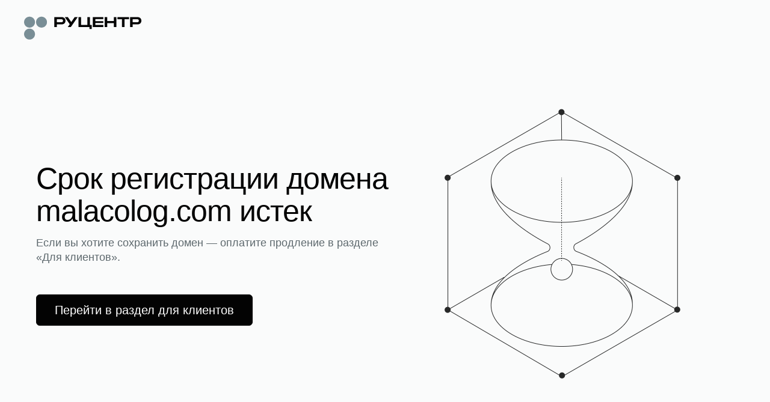

--- FILE ---
content_type: text/html; charset=utf-8
request_url: http://malacolog.com/forum/viewtopic.php?f=24&t=1578&p=10856&sid=e73ad801c4a9554bc378ccff3aa1902e
body_size: 21543
content:

    <!doctype html>
    <html >
      <head>
          <title data-react-helmet="true">Срок регистрации домена истек</title>
          <meta data-react-helmet="true" name="description" content="Срок регистрации домена истек. Требуется продление, чтобы возобновить работу домена и его сервисов"/><meta data-react-helmet="true" name="robots" content="noindex"/><meta data-react-helmet="true" name="msapplication-square70x70logo" content="/static/favicon_70x70.png"/><meta data-react-helmet="true" name="msapplication-square150x150logo" content="/static/favicon_150x150.png"/><meta data-react-helmet="true" name="msapplication-wide310x150logo" content="/static/favicon_310x150.png"/><meta data-react-helmet="true" name="msapplication-square310x310logo" content="/static/favicon_310x310.png"/><meta data-react-helmet="true" name="viewport" content="width=device-width, minimum-scale=1.0, maximum-scale=1.0, user-scalable=no"/>
          <link data-react-helmet="true" rel="icon" type="image/png" href="/static/favicon.png"/><link data-react-helmet="true" rel="apple-touch-icon" type="image/png" href="/static/favicon_192x192.png"/><link data-react-helmet="true" rel="apple-touch-icon" type="image/png" href="/static/favicon_192x192.png"/><link data-react-helmet="true" rel="apple-touch-icon" type="image/png" sizes="152x152" href="/static/favicon_152x152.png"/><link data-react-helmet="true" rel="apple-touch-icon" type="image/png" sizes="180x180" href="/static/favicon_180x180.png"/><link data-react-helmet="true" rel="apple-touch-icon" type="image/png" sizes="167x167" href="/static/favicon_167x167.png"/><link data-react-helmet="true" rel="icon" type="image/png" sizes="192x192" href="/static/favicon_192x192.png"/><link data-react-helmet="true" href="https://www.nic.ru/scripts/css/font-faces.css" rel="stylesheet"/>
      </head>
      <body >
        <div id="frontend-expired-pages" data-reactroot=""><script id="__frontend-expired-pages_PAGE_PROPS__" type="application/json">{"manifest":{"ExpiredPages.css":"/static/frontend-expired-pages/ExpiredPages.07658b595493f8c4f065.css","ExpiredPages.js":"/static/frontend-expired-pages/ExpiredPages.07658b595493f8c4f065.bundle.js","ExpiredPages.css.map":"/static/frontend-expired-pages/ExpiredPages.07658b595493f8c4f065.css.map","ExpiredPages.bundle.js.map":"/static/frontend-expired-pages/ExpiredPages.07658b595493f8c4f065.bundle.js.map"},"serverConfig":{"api":{"expired":"/web/bff/parking"},"homeLink":{"ru":"https://nic.ru/","en":"https://nic.ru/en/"}},"serverState":{"initialParameters":{"lang":"ru","domain":"malacolog.com","isLoading":false,"page":{"meta":{"title":"Срок регистрации домена истек","description":"Срок регистрации домена истек. Требуется продление, чтобы возобновить работу домена и его сервисов","hiddenForSE":true,"renderTurbo":false,"renderAmp":false},"openGraph":{"title":"","description":""},"blocks":[{"type":"linesContentView","position":1,"zone":{"name":"default"},"zoneDeclarations":[{"name":"_line-1685457947519"}],"children":[[{"type":"expiredMainBlock","position":4,"zone":{"name":"_line-1685457947519"},"data":{"title":"Срок регистрации домена malacolog.com истек","description":"Если вы хотите сохранить домен — оплатите продление в разделе «Для клиентов».","hint":"Оплатить продление необходимо до 08.01.2026, или домен освободится и станет доступен для регистрации всем желающим.","image":{"url":"https://storage.nic.ru/ru/images/png/2.expired.png","alt":"image"},"link":{"view":"buttonFilled","title":"Перейти в раздел для клиентов","url":"https://www.nic.ru/manager/my_domains.cgi?step=prolong.my_domains","target":"_self"}}}]]},{"type":"htmlContent","position":2,"zone":{"name":"default"},"data":{"html":"<h3>Как получить этот домен</h3>\n"}},{"type":"linesContentView","position":3,"zone":{"name":"default"},"zoneDeclarations":[{"name":"_line-1685458134185"},{"name":"_line-1685458134903"},{"name":"_line-1685458135650"}],"children":[[{"type":"parkingPageBlock","position":7,"zone":{"name":"_line-1685458134185"},"data":{"title":"Услуга «Доменный брокер»","description":"Специалисты Руцентра проведут переговоры с администратором домена о его продаже по вашей цене и организуют безопасную сделку.","image":{"url":"https://storage.nic.ru/ru/images/svg/1.account-case.svg","alt":"image"},"link":{"view":"buttonOutlined","title":"Заказать услугу","url":"https://www.nic.ru/info/domain-broker/?ipartner=1144&adv_id=br&code=qbznva_oebxre&domain=malacolog.com","target":"_self"}}}],[{"type":"parkingPageBlock","position":8,"zone":{"name":"_line-1685458134903"},"data":{"title":"Регистрация похожего домена","description":"Воспользуйтесь удобным подбором — похожее имя может быть свободно в одной из 700+ доменных зон.","image":{"url":"https://storage.nic.ru/ru/images/svg/1.domain-redirection.svg","alt":"image"},"link":{"view":"buttonOutlined","title":"Подобрать домен ","url":"https://www.nic.ru/catalog/domains/?ipartner=1144&adv_id=1","target":"_self"}}}],[{"type":"parkingPageBlock","position":9,"zone":{"name":"_line-1685458135650"},"data":{"title":"Служба поддержки","description":"Напишите, если вам нужна помощь или консультация по услугам.","image":{"url":"https://storage.nic.ru/ru/images/svg/1.support-newi.svg","alt":"image"},"link":{"view":"buttonOutlined","title":"Написать","url":"https://www.nic.ru/support/create_ticket","target":"_self"}}},{"type":"parkingPageBlock","position":10,"zone":{"name":"_line-1685458135650"},"data":{"title":"Сервис Whois","description":"Информация о возрасте и сроке регистрации домена, контакты администратора.","image":{"url":"https://storage.nic.ru/ru/images/svg/2.whois.svg","alt":"image"},"link":{"view":"buttonOutlined","title":"Перейти в Whois","url":"https://www.nic.ru/whois/?ipartner=1144&adv_id=7&domain=malacolog.com&searchWord=malacolog.com","target":"_self"}}}]]}]}}}}</script><script src="/static/frontend-expired-pages/ExpiredPages.07658b595493f8c4f065.bundle.js" async=""></script><link rel="stylesheet" href="/static/frontend-expired-pages/ExpiredPages.07658b595493f8c4f065.css"/><div class="pageWrapper__pageWrapper___BCmNu"><div class="header__header___eWH69"><div class="contentWrapper__contentWrapper___ucjoZ"><a class="_0_2_6_link__link___O8crE header__logoWrapper___BRHDd _0_2_6_link__link_iconMargin_left___30i96" rel="noreferrer noopener" href="https://nic.ru/"><div class="_0_11_0_logoIcon__logo___3cOup header__logo___jaKK3"><svg xmlns="http://www.w3.org/2000/svg" fill="none" viewBox="0 0 200 43"><path class="_0_11_0_logoIcon__name-light___ILq_x" fill-rule="evenodd" d="M64.252 4.618c3.805 0 6.413 2.42 6.413 6.156 0 3.737-2.608 6.132-6.413 6.132H55.79v4.479h-4.308V4.618h12.77Zm-1.197 8.67c1.292 0 3.303 0 3.303-2.514 0-2.539-2.01-2.539-3.303-2.539H55.79v5.054h7.266Z" clip-rule="evenodd"></path><path class="_0_11_0_logoIcon__name-light___ILq_x" d="M112.197 4.618h-4.307V17.96l-10.836.004V4.618h-4.308v16.975c1.988-.005 9.701-.002 14.714 0h3.965v3.27h3.959l-.001-6.91h-3.186V4.618ZM121.568 8.043h13.663V4.618H117.26v16.767h17.971V17.96h-13.663v-3.402h13.663v-3.113h-13.663V8.043ZM153.178 4.618h4.308v16.767h-4.308v-6.563h-11.431v6.563h-4.308V4.618h4.308v6.563h11.431V4.618ZM179.086 8.235V4.618H159.29v3.617h7.745v13.15h4.307V8.235h7.744Z"></path><path class="_0_11_0_logoIcon__name-light___ILq_x" fill-rule="evenodd" d="M200 10.774c0-3.737-2.609-6.156-6.413-6.156h-12.77v16.767h4.307v-4.48h8.463c3.804 0 6.413-2.395 6.413-6.131Zm-4.308 0c0 2.515-2.01 2.515-3.302 2.515h-7.266V8.235h7.266c1.292 0 3.302 0 3.302 2.539Z" clip-rule="evenodd"></path><path class="_0_11_0_logoIcon__name-light___ILq_x" d="M79.814 21.4 91.456 4.618h-5.193l-5.799 8.351-5.798-8.35h-5.193l8.392 12.095L74.61 21.4h5.203ZM86.313 21.4v-.007l.005.007h-.005Z"></path><path class="_0_11_0_logoIcon__dots-light___38cae" d="M18.675 13.16c0 5.148-4.18 9.32-9.338 9.32C4.182 22.48 0 18.309 0 13.16c0-5.148 4.18-9.32 9.338-9.32 5.157 0 9.337 4.172 9.337 9.32ZM29.752 22.481c-5.157 0-9.338-4.173-9.338-9.32 0-5.149 4.18-9.322 9.338-9.322 5.156 0 9.337 4.173 9.337 9.321s-4.18 9.321-9.337 9.321ZM9.337 42.854c5.157 0 9.338-4.173 9.338-9.321s-4.18-9.321-9.338-9.321C4.181 24.212 0 28.385 0 33.532c0 5.149 4.18 9.322 9.337 9.322Z"></path></svg></div></a></div></div><div class="expiredContent__expiredContent___HLWlG"><div class="contentWrapper__contentWrapper___ucjoZ"><div class="linesContentView__linesContentView___Q0Rj9"><div class="expiredMainBlock__expiredMainBlock-wrapper___HZQJ2"><div class="expiredMainBlock__expiredMainBlock___lvK6Z"><div class="expiredMainBlock__expiredMainBlock-content___6FDeH"><div class="expiredMainBlock__expiredMainBlock-title___wkVEZ"><h1 class="_0_9_0_text__base___1jep0 _0_9_0_text__preset-titleH1___11fnX _0_9_0_text__color-primaryBlack___2dBcH _0_9_0_text__wrap-break-word___pQEvA">Срок регистрации домена malacolog.com истек</h1></div><span class="_0_9_0_text__base___1jep0 _0_9_0_text__preset-textLarge___2wPhu _0_9_0_text__color-secondaryMedium___2Qr4x _0_9_0_text__wrap-normal___19vDF expiredMainBlock__expiredMainBlock-description___mYgmc">Если вы хотите сохранить домен — оплатите продление в разделе «Для клиентов».</span><div class="expiredMainBlock__expiredMainBlock-btn___IbGsu"><button class="_0_2_5_button__base___3QXLU _0_2_5_button__font___nhfv1 _0_2_5_button__font-size-l___8iJ-n _0_2_5_button__size-l___3BxYo _0_2_5_button__color-light-mode-primary___1rpIM" type="button"><a class="_0_2_6_link__link___O8crE link__linkInBtn___ahwHa link__primary___IJwP_ _0_2_6_link__link_underlined_always___1CkJ8 _0_2_6_link__link_iconMargin_left___30i96" rel="noreferrer noopener" href="https://www.nic.ru/manager/my_domains.cgi?step=prolong.my_domains" target="_self">Перейти в раздел для клиентов</a></button></div></div><img class="expiredMainBlock__expiredMainBlock-image___SJyj9" src="https://storage.nic.ru/ru/images/png/2.expired.png" alt="image"/></div></div></div><div class="htmlContent__htmlContent____O8tq"><span class="_0_9_0_text__base___1jep0 _0_9_0_text__preset-textMain___DBI8G _0_9_0_text__color-primaryBlack___2dBcH _0_9_0_text__wrap-normal___19vDF"><h3>Как получить этот домен</h3>
</span></div><div class="linesContentView__linesContentView___Q0Rj9 linesContentView__linesContentViewGrid___ZgN7V"><div class="parkingPageBlock__parkingPageBlock___DpyPb"><div class="parkingPageBlock__parkingPageBlock-content___AFJd5"><div class="parkingPageBlock__parkingPageBlock-title___vuMvQ"><span class="_0_9_0_text__base___1jep0 _0_9_0_text__preset-titleH4___3Te_d _0_9_0_text__color-primaryBlack___2dBcH _0_9_0_text__wrap-normal___19vDF">Услуга «Доменный брокер»</span></div><span class="_0_9_0_text__base___1jep0 _0_9_0_text__preset-textMain___DBI8G _0_9_0_text__color-secondaryMedium___2Qr4x _0_9_0_text__wrap-normal___19vDF parkingPageBlock__parkingPageBlock-description___wMKqO">Специалисты Руцентра проведут переговоры с администратором домена о его продаже по вашей цене и организуют безопасную сделку.</span><div class="parkingPageBlock__parkingPageBlock-btn___Xz1Qj"><button class="_0_2_5_button__base___3QXLU _0_2_5_button__font___nhfv1 _0_2_5_button__font-size-s___u9KZl _0_2_5_button__size-s___Y5fQv _0_2_5_button__color-light-mode-secondary___3Vp6T" type="button"><a class="_0_2_6_link__link___O8crE link__linkInBtn___ahwHa link__secondary___ZEkPK _0_2_6_link__link_underlined_always___1CkJ8 _0_2_6_link__link_iconMargin_left___30i96" rel="noreferrer noopener" href="https://www.nic.ru/info/domain-broker/?ipartner=1144&amp;adv_id=br&amp;code=qbznva_oebxre&amp;domain=malacolog.com" target="_self">Заказать услугу</a></button></div></div><div class="parkingPageBlock__parkingPageBlock-icon___E_Cxc"><img src="https://storage.nic.ru/ru/images/svg/1.account-case.svg" alt="image"/></div></div><div class="parkingPageBlock__parkingPageBlock___DpyPb"><div class="parkingPageBlock__parkingPageBlock-content___AFJd5"><div class="parkingPageBlock__parkingPageBlock-title___vuMvQ"><span class="_0_9_0_text__base___1jep0 _0_9_0_text__preset-titleH4___3Te_d _0_9_0_text__color-primaryBlack___2dBcH _0_9_0_text__wrap-normal___19vDF">Регистрация похожего домена</span></div><span class="_0_9_0_text__base___1jep0 _0_9_0_text__preset-textMain___DBI8G _0_9_0_text__color-secondaryMedium___2Qr4x _0_9_0_text__wrap-normal___19vDF parkingPageBlock__parkingPageBlock-description___wMKqO">Воспользуйтесь удобным подбором — похожее имя может быть свободно в одной из 700+ доменных зон.</span><div class="parkingPageBlock__parkingPageBlock-btn___Xz1Qj"><button class="_0_2_5_button__base___3QXLU _0_2_5_button__font___nhfv1 _0_2_5_button__font-size-s___u9KZl _0_2_5_button__size-s___Y5fQv _0_2_5_button__color-light-mode-secondary___3Vp6T" type="button"><a class="_0_2_6_link__link___O8crE link__linkInBtn___ahwHa link__secondary___ZEkPK _0_2_6_link__link_underlined_always___1CkJ8 _0_2_6_link__link_iconMargin_left___30i96" rel="noreferrer noopener" href="https://www.nic.ru/catalog/domains/?ipartner=1144&amp;adv_id=1" target="_self">Подобрать домен </a></button></div></div><div class="parkingPageBlock__parkingPageBlock-icon___E_Cxc"><img src="https://storage.nic.ru/ru/images/svg/1.domain-redirection.svg" alt="image"/></div></div><div class="parkingPageBlock__parkingPageBlock___DpyPb"><div class="parkingPageBlock__parkingPageBlock-content___AFJd5"><div class="parkingPageBlock__parkingPageBlock-title___vuMvQ"><span class="_0_9_0_text__base___1jep0 _0_9_0_text__preset-titleH4___3Te_d _0_9_0_text__color-primaryBlack___2dBcH _0_9_0_text__wrap-normal___19vDF">Служба поддержки</span></div><span class="_0_9_0_text__base___1jep0 _0_9_0_text__preset-textMain___DBI8G _0_9_0_text__color-secondaryMedium___2Qr4x _0_9_0_text__wrap-normal___19vDF parkingPageBlock__parkingPageBlock-description___wMKqO">Напишите, если вам нужна помощь или консультация по услугам.</span><div class="parkingPageBlock__parkingPageBlock-btn___Xz1Qj"><button class="_0_2_5_button__base___3QXLU _0_2_5_button__font___nhfv1 _0_2_5_button__font-size-s___u9KZl _0_2_5_button__size-s___Y5fQv _0_2_5_button__color-light-mode-secondary___3Vp6T" type="button"><a class="_0_2_6_link__link___O8crE link__linkInBtn___ahwHa link__secondary___ZEkPK _0_2_6_link__link_underlined_always___1CkJ8 _0_2_6_link__link_iconMargin_left___30i96" rel="noreferrer noopener" href="https://www.nic.ru/support/create_ticket" target="_self">Написать</a></button></div></div><div class="parkingPageBlock__parkingPageBlock-icon___E_Cxc"><img src="https://storage.nic.ru/ru/images/svg/1.support-newi.svg" alt="image"/></div></div><div class="parkingPageBlock__parkingPageBlock___DpyPb"><div class="parkingPageBlock__parkingPageBlock-content___AFJd5"><div class="parkingPageBlock__parkingPageBlock-title___vuMvQ"><span class="_0_9_0_text__base___1jep0 _0_9_0_text__preset-titleH4___3Te_d _0_9_0_text__color-primaryBlack___2dBcH _0_9_0_text__wrap-normal___19vDF">Сервис Whois</span></div><span class="_0_9_0_text__base___1jep0 _0_9_0_text__preset-textMain___DBI8G _0_9_0_text__color-secondaryMedium___2Qr4x _0_9_0_text__wrap-normal___19vDF parkingPageBlock__parkingPageBlock-description___wMKqO">Информация о возрасте и сроке регистрации домена, контакты администратора.</span><div class="parkingPageBlock__parkingPageBlock-btn___Xz1Qj"><button class="_0_2_5_button__base___3QXLU _0_2_5_button__font___nhfv1 _0_2_5_button__font-size-s___u9KZl _0_2_5_button__size-s___Y5fQv _0_2_5_button__color-light-mode-secondary___3Vp6T" type="button"><a class="_0_2_6_link__link___O8crE link__linkInBtn___ahwHa link__secondary___ZEkPK _0_2_6_link__link_underlined_always___1CkJ8 _0_2_6_link__link_iconMargin_left___30i96" rel="noreferrer noopener" href="https://www.nic.ru/whois/?ipartner=1144&amp;adv_id=7&amp;domain=malacolog.com&amp;searchWord=malacolog.com" target="_self">Перейти в Whois</a></button></div></div><div class="parkingPageBlock__parkingPageBlock-icon___E_Cxc"><img src="https://storage.nic.ru/ru/images/svg/2.whois.svg" alt="image"/></div></div></div><div id="yandex_rtb_R-A-16691543-1" style="max-height:230px;width:100%;border-radius:10px;overflow:hidden"></div></div></div><div class="footer__footer___X7w76"><div class="footer__footerContentWrapper___hi0A7"><div class="footer__footerContent___Fi2cC"><a class="_0_2_6_link__link___O8crE footer__footerLang___EqDlp _0_2_6_link__link_underlined_hover___GIdxC _0_2_6_link__link_iconMargin_right___2Zj_m" rel="noreferrer noopener" href="/en/"><svg xmlns="http://www.w3.org/2000/svg" viewBox="0 0 20 20" fill="none"><path fill-rule="evenodd" clip-rule="evenodd" d="M10 1C5.02944 1 1 5.02944 1 10C1 14.9706 5.02944 19 10 19C14.9706 19 19 14.9706 19 10C19 5.02944 14.9706 1 10 1ZM1.96107 9.52632C2.18358 5.69043 5.09107 2.57498 8.83206 2.03145C6.99005 4.17492 5.8621 6.74468 5.74666 9.52632H1.96107ZM1.96107 10.4737C2.18357 14.3095 5.09096 17.4249 8.83186 17.9685C6.98993 15.8251 5.86204 13.2553 5.74665 10.4737H1.96107ZM6.69493 10.4737C6.81922 13.2146 8.01844 15.7567 9.99996 17.8493C11.9815 15.7567 13.1807 13.2146 13.305 10.4737H6.69493ZM14.2533 10.4737C14.1379 13.2553 13.01 15.8251 11.1681 17.9685C14.909 17.425 17.8164 14.3095 18.0389 10.4737H14.2533ZM18.0389 9.52632H14.2533C14.1378 6.74467 13.0099 4.17491 11.1679 2.03144C14.9089 2.57494 17.8164 5.69041 18.0389 9.52632ZM13.305 9.52632H6.69494C6.81928 6.78552 8.01848 4.24342 9.99996 2.15087C11.9814 4.24342 13.1807 6.78552 13.305 9.52632Z"></path></svg><span class="_0_9_0_text__base___1jep0 _0_9_0_text__preset-textSmall___1HwlN _0_9_0_text__color-primaryBlack___2dBcH _0_9_0_text__wrap-normal___19vDF">English</span></a><span class=""><span class="_0_9_0_text__base___1jep0 _0_9_0_text__preset-textSmall___1HwlN _0_9_0_text__color-tertiaryMain___590O8 _0_9_0_text__wrap-normal___19vDF">© АО «РСИЦ» (Руцентр), 2025</span></span></div><ul class="footer__footerMenu___AKlUd"><li><a class="_0_2_6_link__link___O8crE _0_2_6_link__link_underlined_always___1CkJ8 _0_2_6_link__link_iconMargin_left___30i96" rel="noreferrer noopener" href="https://nic.ru/catalog/domains/"><span class="_0_9_0_text__base___1jep0 _0_9_0_text__preset-textSmall___1HwlN _0_9_0_text__color-primaryBlack___2dBcH _0_9_0_text__wrap-normal___19vDF">Регистрация доменов</span></a></li><li><a class="_0_2_6_link__link___O8crE _0_2_6_link__link_underlined_always___1CkJ8 _0_2_6_link__link_iconMargin_left___30i96" rel="noreferrer noopener" href="https://nic.ru/catalog/hosting/"><span class="_0_9_0_text__base___1jep0 _0_9_0_text__preset-textSmall___1HwlN _0_9_0_text__color-primaryBlack___2dBcH _0_9_0_text__wrap-normal___19vDF">Хостинг для сайтов</span></a></li><li><a class="_0_2_6_link__link___O8crE _0_2_6_link__link_underlined_always___1CkJ8 _0_2_6_link__link_iconMargin_left___30i96" rel="noreferrer noopener" href="https://nic.ru/catalog/hosting/shared/"><span class="_0_9_0_text__base___1jep0 _0_9_0_text__preset-textSmall___1HwlN _0_9_0_text__color-primaryBlack___2dBcH _0_9_0_text__wrap-normal___19vDF">Виртуальный хостинг</span></a></li><li><a class="_0_2_6_link__link___O8crE _0_2_6_link__link_underlined_always___1CkJ8 _0_2_6_link__link_iconMargin_left___30i96" rel="noreferrer noopener" href="https://nic.ru/catalog/hosting/vds-vps/"><span class="_0_9_0_text__base___1jep0 _0_9_0_text__preset-textSmall___1HwlN _0_9_0_text__color-primaryBlack___2dBcH _0_9_0_text__wrap-normal___19vDF">VPS/VDS хостинг</span></a></li><li><a class="_0_2_6_link__link___O8crE _0_2_6_link__link_underlined_always___1CkJ8 _0_2_6_link__link_iconMargin_left___30i96" rel="noreferrer noopener" href="https://nic.ru/catalog/hosting/dedicated/"><span class="_0_9_0_text__base___1jep0 _0_9_0_text__preset-textSmall___1HwlN _0_9_0_text__color-primaryBlack___2dBcH _0_9_0_text__wrap-normal___19vDF">Аренда сервера</span></a></li><li><a class="_0_2_6_link__link___O8crE _0_2_6_link__link_underlined_always___1CkJ8 _0_2_6_link__link_iconMargin_left___30i96" rel="noreferrer noopener" href="https://nic.ru/catalog/ssl/"><span class="_0_9_0_text__base___1jep0 _0_9_0_text__preset-textSmall___1HwlN _0_9_0_text__color-primaryBlack___2dBcH _0_9_0_text__wrap-normal___19vDF">SSL-сертификаты</span></a></li></ul></div></div></div></div>
      </body>
    </html>

--- FILE ---
content_type: text/css
request_url: http://malacolog.com/static/frontend-expired-pages/ExpiredPages.07658b595493f8c4f065.css
body_size: 19749
content:
.pageWrapper__pageWrapper___BCmNu {
  display: flex;
  flex-direction: column;
  height: 100%;
  overflow-x: hidden;
}

.link__linkInBtn___ahwHa {
  border: 0 !important;
}

.link__linkInBtn___ahwHa.link__primary___IJwP_{
  color: #fff;
}

.link__linkInBtn___ahwHa.link__secondary___ZEkPK {
  color: #030303;
}

.link__defaultLink___CvuT1 span {
  transition: color .2s ease;
}

.link__defaultLink___CvuT1:hover span {
  color: #5e696e;
}

.expiredMainBlock__expiredMainBlock___lvK6Z {
  display: flex;
  align-items: center;
  -moz-column-gap: 40px;
       column-gap: 40px;
}

.expiredMainBlock__expiredMainBlock-wrapper___HZQJ2 {
  padding: 100px 0 80px;
  position: relative;
  width: 100%;
  margin: 0 auto;
}

.expiredMainBlock__expiredMainBlock-content___6FDeH {
  display: flex;
  flex-direction: column;
  max-width: 616px;
  width: 100%;
  padding-left: 20px;
}

.expiredMainBlock__expiredMainBlock-title___wkVEZ {
  margin-bottom: 14px;
}

.expiredMainBlock__expiredMainBlock-title___wkVEZ h1 {
  font-size: 50px;
  font-weight: 500;
  line-height: 54px;
}

.expiredMainBlock__expiredMainBlock-description___mYgmc {
  font-size: 18px;
  line-height: 24px;
}

.expiredMainBlock__expiredMainBlock-hint___XJ5da {
  margin-top: 20px;
}

.expiredMainBlock__expiredMainBlock-btn___IbGsu {
  align-self: flex-start;
  margin-top: 50px;
}

.expiredMainBlock__expiredMainBlock-image___SJyj9 {
  max-width: 544px;
  width: 50%;
}

@media all and (max-width: 767px) {
  .expiredMainBlock__expiredMainBlock___lvK6Z {
    flex-direction: column;
  }

  .expiredMainBlock__expiredMainBlock-wrapper___HZQJ2 {
    padding: 60px 0 40px;
  }

  .expiredMainBlock__expiredMainBlock-content___6FDeH {
    order: 1;
    max-width: 100%;
    padding-left: 0;
    margin: 0;
  }

  .expiredMainBlock__expiredMainBlock-description___mYgmc {
    font-size: 14px;
    line-height: 22px;
  }

  .expiredMainBlock__expiredMainBlock-image___SJyj9 {
    max-width: 580px;
    width: 100%;
    margin-bottom: 40px;
  }

  .expiredMainBlock__expiredMainBlock-title___wkVEZ h1 {
    font-size: 37px;
    font-weight: 500;
    line-height: 40px;
  }

  .expiredMainBlock__expiredMainBlock-btn___IbGsu,
  .expiredMainBlock__expiredMainBlock-btn___IbGsu button {
    width: 100%;
  }
}

@media all and (max-width: 359px) {
  .expiredMainBlock__expiredMainBlock-wrapper___HZQJ2 {
    padding: 50px 0 40px;
  }

  .expiredMainBlock__expiredMainBlock-hint___XJ5da {
    margin-top: 10px;
    margin-bottom: 30px;
  }

  .expiredMainBlock__expiredMainBlock-image___SJyj9 {
    margin-bottom: 30px;
  }

  .expiredMainBlock__expiredMainBlock-btn___IbGsu {
    margin-top: 40px;
  }

  .expiredMainBlock__expiredMainBlock-title___wkVEZ h1 {
    font-size: 32px;
    font-weight: 500;
    line-height: 34px;
  }
}
  

.htmlContent__htmlContent____O8tq {
  width: 100%;
  padding-top: 30px;
  text-align: center;
}

.htmlContent__htmlContent____O8tq h3 {
  font-size: 30px;
  font-weight: 400;
  line-height: 36px;
}

.htmlContent__htmlContent____O8tq * {
  margin: 0;
}

@media all and (max-width: 768px) {
  .htmlContent__htmlContent____O8tq h3 {
    font-size: 20px;
    font-weight: 400;
    line-height: 24px;
  }
}

@media all and (max-width: 359px) {
  .htmlContent__htmlContent____O8tq {
    padding-top: 20px;
  }

  .htmlContent__htmlContent____O8tq h3 {
    font-size: 20px;
    font-weight: 400;
    line-height: 24px;
  }
}
  

.parkingPageBlock__parkingPageBlock___DpyPb {
  display: flex;
  justify-content: space-between;
  -moz-column-gap: 16px;
       column-gap: 16px;
  position: relative;
  background: #fff;
  border-radius: 10px;
  padding: 40px 30px 40px 40px;
  box-sizing: border-box;
  border: 1px solid #E6EEF0;
  min-height: 230px;
}

.parkingPageBlock__parkingPageBlock-content___AFJd5 {
  max-width: 375px;
}

.parkingPageBlock__parkingPageBlock-icon___E_Cxc {
  display: flex;
  justify-content: center;
  align-items: center;
  min-width: 40px;
  height: 40px;
}

.parkingPageBlock__parkingPageBlock-icon___E_Cxc svg,
.parkingPageBlock__parkingPageBlock-icon___E_Cxc img {
  width: 100%;
  height: 100%;
}

.parkingPageBlock__parkingPageBlock-title___vuMvQ {
  margin-bottom: 10px;
  line-height: 28px;
}

.parkingPageBlock__parkingPageBlock-description___wMKqO {
  font-size: 14px !important;
  line-height: 20px !important;
}

.parkingPageBlock__parkingPageBlock-btn___Xz1Qj {
  display: flex;
  flex-direction: row;
  align-items: flex-end;
  flex-grow: 2;
  margin-top: 20px;
}

@media all and (max-width: 1023px) {
  .parkingPageBlock__parkingPageBlock___DpyPb{
    width: 100%;    
  }
}

@media all and (max-width: 768px) {
  .parkingPageBlock__parkingPageBlock-title___vuMvQ {
    font-size: 20px;
    line-height: 24px;
  }

}

@media all and (max-width: 359px) {
  .parkingPageBlock__parkingPageBlock___DpyPb {
    padding: 20px;
    min-height: auto;
  }
  .parkingPageBlock__parkingPageBlock-description___wMKqO {
    font-size: 13px;
    line-height: 16px;
  }
}

.linesContentView__linesContentView___Q0Rj9 {
  display: flex;
  flex-direction: column;
  row-gap: 20px;
}

.linesContentView__linesContentViewGrid___ZgN7V {
  display: grid;
  grid-template-columns: repeat(2, 1fr);
  gap: 20px;
}

@media all and (max-width: 1023px) {
  .linesContentView__linesContentViewGrid___ZgN7V {
    grid-template-columns: 1fr;
  }
}

.contentWrapper__contentWrapper___ucjoZ {
  width: 100%;
  max-width: 1280px;
  margin: 0 auto;
  box-sizing: border-box;
  padding: 0 40px;
  display: flex;
  flex-direction: column;
  row-gap: 30px;
}

@media all and (max-width: 1023px) {
  .contentWrapper__contentWrapper___ucjoZ {
    padding: 0 30px;
  }
}

@media all and (max-width: 767px) {
  .contentWrapper__contentWrapper___ucjoZ {
    padding: 0 12px;
  }
}

.expiredContent__expiredContent___HLWlG {
  flex: 1 0 auto;
}

.footer__footer___X7w76 {
  flex: 0 0 auto;
  padding: 30px 0;
  border-top: 1px solid #E6EEF0;
  margin-top: 100px;
}

.footer__footerContent___Fi2cC {
  display: flex;
  flex-direction: column;
  align-items: flex-start;
  gap: 11px;
}
  
.footer__footerContentWrapper___hi0A7 {
  display: flex;
  justify-content: space-between;
  margin: 0 auto;
  max-width: 1280px;
  width: 100%;
  padding: 0 30px;
  box-sizing: border-box;
  align-items: center;
}

.footer__footerLang___EqDlp {
  display: flex;
  gap: 3px;
  align-items: center;
  transition: all .2s ease;
}

.footer__footerLang___EqDlp svg {
  transition: all .2s ease;
  width: 20px;
  height: 20px;
  fill: #030303;
}

.footer__footerMenu___AKlUd {
  display: flex;
  max-width: 450px;
  list-style: none;
  -moz-column-gap: 24px;
       column-gap: 24px;
  row-gap: 12px;
  flex-wrap: wrap;
  margin: 0;
  padding-left: 0;
  justify-content: flex-end;
}

@media all and (max-width: 767px) {
  .footer__footerContentWrapper___hi0A7 {
    flex-direction: column;
  }

  .footer__footerContent___Fi2cC {
    order: 2;
    gap: 20px;
    align-items: center;
  }

  .footer__footerMenu___AKlUd {
    margin: 0;
    justify-content: center;
    margin-bottom: 30px;
  }
}

@media all and (max-width: 359px) {
  .footer__footerContentWrapper___hi0A7 {
    padding: 0 30px;
  }

  .footer__footerMenuColumn___EGLC6:not(:last-of-type) {
    margin-right: 10px;
  }
}

.header__header___eWH69 {
  flex: 0 0 auto;
  padding: 24px 0 10px 0;
}

.header__header___eWH69 .header__logoWrapper___BRHDd {
  width: -moz-fit-content;
  width: fit-content;
}

.header__header___eWH69 .header__logoWrapper___BRHDd svg {
  margin: 0 !important;
}

/* Импотенты чтобы перетереть стили из ui-icons */
.header__logo___jaKK3 {
  width: 195px !important;
  height: 42px !important;
}

.header__logoEn___XrvFe {
  width: 217px !important;
  height: 42px !important;
}

@media all and (max-width: 1023px) {
  .header__header___eWH69 {
    padding: 12px 0;
  }  
}

@media all and (max-width: 767px) {
  .header__logo___jaKK3 {
    width: 130px !important;
    height: 28px !important;
  }

  .header__logoEn___XrvFe {
    width: 145px !important;
    height: 28px !important;
  }
}

@media all and (max-width: 359px) {
  .header__header___eWH69 {
    padding: 17px 0 10px 0;
  }
}

._0_2_5_button__base___3QXLU{border:none;border-radius:6px;cursor:pointer;transition:.2s all}._0_2_5_button__font___nhfv1{font-family:"TT Hoves Pro Variable",sans-serif}._0_2_5_button__font-size-xs___2cNTS,._0_2_5_button__font-size-s___u9KZl{font-size:14px;line-height:20px}._0_2_5_button__font-size-m___1G6E4{font-size:16px;line-height:22px}._0_2_5_button__font-size-l___8iJ-n{font-size:20px;line-height:28px}@media only screen and (max-width: 1024px){._0_2_5_button__font-size-xs___2cNTS,._0_2_5_button__font-size-s___u9KZl{font-size:14px;line-height:20px}._0_2_5_button__font-size-m___1G6E4{font-size:15px;line-height:20px}._0_2_5_button__font-size-l___8iJ-n{font-size:18px;line-height:24px}}@media only screen and (max-width: 768px){._0_2_5_button__font-size-xs___2cNTS,._0_2_5_button__font-size-s___u9KZl{font-size:13px;line-height:16px}._0_2_5_button__font-size-m___1G6E4{font-size:15px;line-height:20px}._0_2_5_button__font-size-l___8iJ-n{font-size:18px;line-height:24px}}._0_2_5_button__size-xs___2zUS9{padding:3px 10px}._0_2_5_button__size-s___Y5fQv{padding:5px 10px}._0_2_5_button__size-m___UCr3p{padding:9px 20px}._0_2_5_button__size-l___3BxYo{padding:11px 30px}@media only screen and (max-width: 768px){._0_2_5_button__size-xs___2zUS9{padding:5px 10px}}._0_2_5_button__color-light-mode-primaryCTA___33Kqx{background-color:#ecc058;color:#030303;border:1px solid #ecc058}._0_2_5_button__color-light-mode-primaryCTA___33Kqx:hover{background-color:#ffde89;border-color:#ffde89}._0_2_5_button__color-light-mode-primaryCTA___33Kqx:disabled{background-color:#dfd6c9;border-color:#dfd6c9;color:#798e96;cursor:auto}._0_2_5_button__color-light-mode-primary___1rpIM{background-color:#030303;border:1px solid #030303;color:#fff}._0_2_5_button__color-light-mode-primary___1rpIM:hover{background-color:#272828;border-color:#272828}._0_2_5_button__color-light-mode-primary___1rpIM:disabled{background-color:#e6eef0;border-color:#e6eef0;color:#798e96;cursor:auto}._0_2_5_button__color-light-mode-secondary___3Vp6T{background-color:transparent;border:1px solid #272828;color:#030303}._0_2_5_button__color-light-mode-secondary___3Vp6T:hover{background-color:#e6eef0;border-color:#030303;color:#272828}._0_2_5_button__color-light-mode-secondary___3Vp6T:disabled{background-color:transparent;border-color:#e6eef0;color:#798e96;cursor:auto}._0_2_5_button__color-light-mode-secondary___3Vp6T:active{background-color:#5e696e;border-color:#5e696e;color:#fff}._0_2_5_button__color-dark-mode-primaryCTA___1kECk{background-color:#ecc058;color:#030303;border:1px solid #ecc058}._0_2_5_button__color-dark-mode-primaryCTA___1kECk:hover{background-color:#ffde89;border-color:#ffde89}._0_2_5_button__color-dark-mode-primaryCTA___1kECk:disabled{background-color:#dfd6c9;border-color:#dfd6c9;color:#798e96;cursor:auto}._0_2_5_button__color-dark-mode-primary___3sMsI{background-color:#fff;border:1px solid #fff;color:#030303}._0_2_5_button__color-dark-mode-primary___3sMsI:hover{background-color:#e6eef0;border-color:#e6eef0}._0_2_5_button__color-dark-mode-primary___3sMsI:disabled{background-color:#5e696e;border-color:#5e696e;color:#272828;cursor:auto}._0_2_5_button__color-dark-mode-secondary___1rAU2{background-color:transparent;border:1px solid #e0e7ea;color:#fff}._0_2_5_button__color-dark-mode-secondary___1rAU2:hover{background-color:#272828;border-color:#272828}._0_2_5_button__color-dark-mode-secondary___1rAU2:disabled{background-color:transparent;border-color:#5e696e;color:#5e696e;cursor:auto}._0_2_5_button__link-button___2fvR-{border:none;cursor:pointer;background:none;transition:.2s all}._0_2_5_button__link-button-light-mode___3BsnK{color:#030303;border-bottom:1px solid #d2dde2}._0_2_5_button__link-button-light-mode___3BsnK:hover{color:#5e696e;border-bottom-color:#e6eef0}._0_2_5_button__link-button-light-mode___3BsnK:disabled{color:#798e96;border-bottom-color:#d2dde2;cursor:auto}._0_2_5_button__link-button-dark-mode___Gz_jj{color:#fff;border-bottom:1px solid #5e696e}._0_2_5_button__link-button-dark-mode___Gz_jj:hover{color:#798e96;border-bottom-color:#5e696e}._0_2_5_button__link-button-dark-mode___Gz_jj:disabled{color:#5e696e;border-bottom-color:#272828;cursor:auto}._0_2_5_button__link-button___2fvR-._0_2_5_button__size-xs___2zUS9{padding:4px 1px 0;margin-bottom:3px}._0_2_5_button__link-button___2fvR-._0_2_5_button__size-s___Y5fQv{padding:4px 1px 0;margin-top:2px;margin-bottom:3px}._0_2_5_button__link-button___2fvR-._0_2_5_button__size-m___UCr3p{padding:5px 1px 0;margin-top:5px;margin-bottom:9px}._0_2_5_button__link-button___2fvR-._0_2_5_button__size-l___3BxYo{padding:7px 1px 0;margin-top:5px;margin-bottom:11px}._0_2_5_button__close-button___3YCRz{display:inline-flex;width:fit-content;border:none;background:none;border-radius:6px;padding:6px;transition:.2s all;cursor:pointer}._0_2_5_button__close-button___3YCRz svg{width:20px;height:20px}._0_2_5_button__close-button-light-mode___hNmgU svg{fill:#030303}._0_2_5_button__close-button-light-mode___hNmgU:hover{background:#e6eef0}._0_2_5_button__close-button-light-mode___hNmgU:disabled{cursor:auto;background:none}._0_2_5_button__close-button-dark-mode___6EIFP svg{fill:#fff}._0_2_5_button__close-button-dark-mode___6EIFP:hover{background:#272828}._0_2_5_button__close-button-dark-mode___6EIFP:disabled{cursor:auto;background:none}._0_2_5_button__close-button-dark-mode___6EIFP:disabled svg{fill:#5e696e}._0_2_5_button__close-button___3YCRz._0_2_5_button__size-xs___2zUS9{padding:6px}._0_2_5_button__close-button___3YCRz._0_2_5_button__size-s___Y5fQv{padding:8px}._0_2_5_button__close-button___3YCRz._0_2_5_button__size-m___UCr3p{padding:13px}._0_2_5_button__close-button___3YCRz._0_2_5_button__size-l___3BxYo{padding:18px}

._0_11_0_logoIcon__logo___3cOup{width:180px;height:38px}@media(max-width: 1023px){._0_11_0_logoIcon__logo___3cOup{width:130px;height:28px}}._0_11_0_logoIcon__logoEn___1BZmw{width:197px;height:38px}@media(max-width: 1023px){._0_11_0_logoIcon__logoEn___1BZmw{width:145px;height:28px}}._0_11_0_logoIcon__dots-light___38cae{fill:#798e96}._0_11_0_logoIcon__dots-light___38cae._0_11_0_logoIcon__monochrome___2Z0oI{fill:#030303}._0_11_0_logoIcon__dots-dark___2hB6z{fill:#798e96}._0_11_0_logoIcon__dots-dark___2hB6z._0_11_0_logoIcon__monochrome___2Z0oI{fill:#fff}._0_11_0_logoIcon__name-light___ILq_x{fill:#030303}._0_11_0_logoIcon__name-dark___1T3Yy{fill:#fff}

._0_2_6_link__link___O8crE{display:inline-flex;justify-content:center;align-items:center;position:relative;outline:none;text-decoration:none}._0_2_6_link__link___O8crE *:not(svg):not(img){position:relative}._0_2_6_link__link___O8crE *:not(svg):not(img)::after{position:absolute;content:"";bottom:-1px;left:0;height:1px;width:100%;background:transparent;z-index:-1;transition:.2s all}._0_2_6_link__link_iconMargin_left___30i96 svg,._0_2_6_link__link_iconMargin_left___30i96 img{margin-left:5px}._0_2_6_link__link_iconMargin_right___2Zj_m svg,._0_2_6_link__link_iconMargin_right___2Zj_m img{margin-right:5px}._0_2_6_link__link_underlined_always___1CkJ8>*:not(svg):not(img)::after{background:#d2dde2}._0_2_6_link__link_underlined_hover___GIdxC:hover>*:not(svg):not(img)::after{background:#d2dde2}

._0_9_0_text__base___1jep0{font-family:"TT Hoves Pro Variable",sans-serif;font-style:normal;display:inline;font-weight:400}._0_9_0_text__preset-displayL___1x2Ch{font-size:100px;line-height:104px;font-weight:400;letter-spacing:-2px}@media(min-width: 769px)and (max-width: 1023px){._0_9_0_text__preset-displayL___1x2Ch{font-size:75px;line-height:80px;font-weight:400;letter-spacing:-1.5px}}@media only screen and (max-width: 768px){._0_9_0_text__preset-displayL___1x2Ch{font-size:42px;line-height:44px;font-weight:400;letter-spacing:-1.5px}}._0_9_0_text__preset-displayS___3EscH{font-size:70px;line-height:74px;font-weight:400;letter-spacing:-2px}@media(min-width: 769px)and (max-width: 1023px){._0_9_0_text__preset-displayS___3EscH{font-size:53px;line-height:56px;font-weight:400;letter-spacing:-1.5px}}@media only screen and (max-width: 768px){._0_9_0_text__preset-displayS___3EscH{font-size:38px;line-height:40px;font-weight:400;letter-spacing:-1.5px}}._0_9_0_text__preset-titleH1___11fnX{font-size:50px;line-height:54px;font-weight:400;letter-spacing:-1px}@media(min-width: 769px)and (max-width: 1023px){._0_9_0_text__preset-titleH1___11fnX{font-size:37px;line-height:40px;font-weight:400;letter-spacing:-0.75px}}@media only screen and (max-width: 768px){._0_9_0_text__preset-titleH1___11fnX{font-size:32px;line-height:34px;font-weight:400;letter-spacing:-0.55px}}._0_9_0_text__preset-titleH2___1wSXB{font-size:34px;line-height:40px;font-weight:400;letter-spacing:normal}@media only screen and (max-width: 1023px){._0_9_0_text__preset-titleH2___1wSXB{font-size:28px;line-height:32px;font-weight:400;letter-spacing:normal}}._0_9_0_text__preset-titleH3___3TtB3{font-size:30px;line-height:36px;font-weight:400;letter-spacing:normal}@media only screen and (max-width: 1023px){._0_9_0_text__preset-titleH3___3TtB3{font-size:22px;line-height:26px;font-weight:400;letter-spacing:normal}}._0_9_0_text__preset-titleH4___3Te_d{font-size:24px;line-height:34px;font-weight:400;letter-spacing:normal}@media only screen and (max-width: 1023px){._0_9_0_text__preset-titleH4___3Te_d{font-size:20px;line-height:28px;font-weight:400;letter-spacing:normal}}._0_9_0_text__preset-textXLarge___2TR0V{font-size:20px;line-height:28px;font-weight:400;letter-spacing:normal}@media only screen and (max-width: 1023px){._0_9_0_text__preset-textXLarge___2TR0V{font-size:18px;line-height:24px;font-weight:400;letter-spacing:normal}}._0_9_0_text__preset-textLarge___2wPhu{font-size:18px;line-height:24px;font-weight:400;letter-spacing:normal}@media only screen and (max-width: 1023px){._0_9_0_text__preset-textLarge___2wPhu{font-size:16px;line-height:22px;font-weight:400;letter-spacing:normal}}._0_9_0_text__preset-textMain___DBI8G{font-size:16px;line-height:22px;font-weight:400;letter-spacing:normal}@media only screen and (max-width: 1023px){._0_9_0_text__preset-textMain___DBI8G{font-size:15px;line-height:20px;font-weight:400;letter-spacing:normal}}._0_9_0_text__preset-textSmall___1HwlN{font-size:14px;line-height:20px;font-weight:400;letter-spacing:normal}@media only screen and (max-width: 768px){._0_9_0_text__preset-textSmall___1HwlN{font-size:13px;line-height:16px;font-weight:400;letter-spacing:normal}}._0_9_0_text__wrap-normal___19vDF{overflow-wrap:normal}._0_9_0_text__wrap-anywhere___szDWN{overflow-wrap:anywhere}._0_9_0_text__wrap-break-word___pQEvA{overflow-wrap:break-word}._0_9_0_text__bold___jzg6B{font-weight:500}._0_9_0_text__linethrough___1sBnL{text-decoration:line-through}._0_9_0_text__color-primaryWhite___29d0c{color:#fff}._0_9_0_text__color-primaryBlack___2dBcH{color:#030303}._0_9_0_text__color-secondaryLight___KzOih{color:#e0e7ea}._0_9_0_text__color-secondaryMedium___2Qr4x{color:#5e696e}._0_9_0_text__color-secondaryDark___3f5Qy{color:#272828}._0_9_0_text__color-tertiaryLight___3CbcO{color:#afbcc2}._0_9_0_text__color-tertiaryMain___590O8{color:#798e96}._0_9_0_text__color-accentBronze___28DBE{color:#ecc058}._0_9_0_text__color-accentDark___33_O2{color:#bb6125}._0_9_0_text__color-successLightest___1UPZg{color:#95ebae}._0_9_0_text__color-successMedium___XdOZa{color:#5e9c70}._0_9_0_text__color-error___2JsTC{color:#f96353}
._0_9_0_DomainCut__container___3NamJ{width:100%;display:flex;align-items:baseline;flex-wrap:nowrap}._0_9_0_DomainCut__name___3NUEb{overflow:hidden;white-space:nowrap;text-overflow:ellipsis}._0_9_0_DomainCut__zone___18HcN{white-space:nowrap}


/*# sourceMappingURL=ExpiredPages.07658b595493f8c4f065.css.map*/